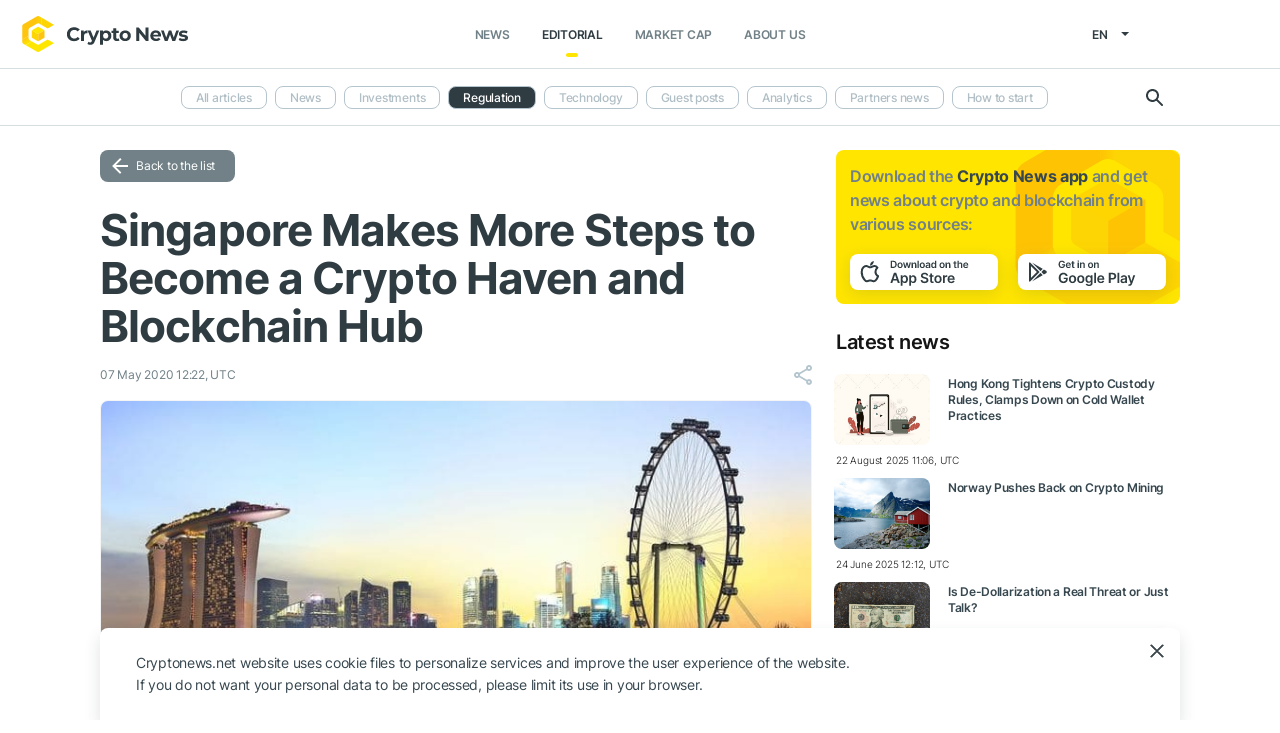

--- FILE ---
content_type: text/html; charset=UTF-8
request_url: https://cryptonews.net/editorial/regulation/singapore-makes-more-steps-to-become-a-crypto-haven-and-blockchain-hub/
body_size: 8346
content:
<!DOCTYPE html>
<html lang="en">
<head>
        <meta charset="UTF-8"><meta name="theme-color" content="#37474f"><meta name="viewport" content="width=device-width, maximum-scale=1.0"><meta http-equiv="X-UA-Compatible" content="ie=edge"><link rel="apple-touch-icon" sizes="180x180" href="/site-icons/apple-touch-icon.png"><link rel="manifest" href="/manifest.json"><meta name="robots" content="index, follow"/><meta name="description" content="Singapore, a financial center of the world is recently known as one of the ‘Crypto Havens’ because of its balanced regulatory and legal regimes as defined by the Monetary Authority of Singapore (MSA)"/><title>Singapore Makes More Steps to Become a Crypto Haven and Blockchain Hub</title><style>body.bg-1 {
            background-position: calc(50% + 285px) -1px;
        }</style><link href="/favicon.ico" rel="shortcut icon" type="image/x-icon"/><link rel="stylesheet" href="/css/min.css?t=1768888940"><script>window.dataLayer = window.dataLayer || [];</script>
<meta name="google-adsense-account" content="ca-pub-8412527436912971">
<!-- Google Tag Manager -->
<script>(function (w, d, s, l, i) {
        w[l] = w[l] || [];
        w[l].push({'gtm.start': new Date().getTime(), event: 'gtm.js'});
        var f = d.getElementsByTagName(s)[0],
            j = d.createElement(s), dl = l != 'dataLayer' ? '&l=' + l : '';
        j.async = true;
        j.src = 'https://www.googletagmanager.com/gtm.js?id=' + i + dl;
        f.parentNode.insertBefore(j, f);
    })(window, document, 'script', 'dataLayer', 'GTM-W7KJBRM');</script>
<!-- End Google Tag Manager -->        <link rel="stylesheet" href="/css/select2.min.css">
            <meta property="og:image" content="/upload/article/detail/649/64988225b43ba35ee23009e1771f4e19.jpeg"/><meta property="og:title" content="Singapore Makes More Steps to Become a Crypto Haven and Blockchain Hub"/><meta property="og:type" content="news"/><meta property="article:published_time" content="2020-05-07T12:22:19+00:00"/>    </head>
<body ng-app="crypto" ng-controller="main"
            ng-class="{'open-header':dropdown_header}"
      data-output_location="articles"      class="">
<!-- Google Tag Manager (noscript) -->
<noscript>
    <iframe src="https://www.googletagmanager.com/ns.html?id=GTM-W7KJBRM" height="0" width="0"
            style="display:none;visibility:hidden"></iframe>
</noscript>
<!-- End Google Tag Manager (noscript) -->
<header class="">
    <div class="flex between-xs middle-xs">

                    <div class="search-loop"></div>

<form name="article-search" action="/editorial/search/"
      id="bnt-article-search-form" class="">
    <div class="wrap-fields">
        <span class="close-search-form"></span>
        <label>
            <input type="text" name="q" placeholder="Search" value="">
        </label>

        <label class="label-style">
            <select name="cat" data-width="100%" data-minimum-results-for-search="Infinity">
                                    <option                             value="all-posts">All articles
                    </option>
                                    <option                             value="news">News
                    </option>
                                    <option                             value="investments">Investments
                    </option>
                                    <option                             value="regulation">Regulation
                    </option>
                                    <option                             value="technology">Technology
                    </option>
                                    <option                             value="guest-posts">Guest posts
                    </option>
                                    <option                             value="analytics">Analytics
                    </option>
                                    <option                             value="press-releases">Partners news
                    </option>
                                    <option                             value="guides">How to start
                    </option>
                            </select>
        </label>

        <button type="submit"></button>
    </div>
</form>    
        <div class="dropdown-header dropdown-icon" ng-click="dropdownHeader()"
     ng-class="{active:dropdown_header}">
</div>

<div class="header-logo">
        <a href="/">
                                    <img src="/i/cnews-logo-new.svg" alt="logo" class="full">
                        </a>
</div>

<div class="header-menu">
    <div class="between-xs middle-xs menu-wrapper">
        <nav class="flex center-xs">
                            <li class="item">
    <a href="/"
       class=""
    >News</a>
</li>
<li class="item">
    <a href="/editorial/all-posts/"
       class="active"
    >Editorial</a>
</li>
<li class="item market-cap-item">
    <a href="/market-cap/"
       class="">Market Cap</a>
</li>
<li class="item">
    <a href="/about/"
       class="">
        About us
    </a>
</li>                    </nav>
    </div>
</div>

<div class="flex middle-xs language_select">
    <span class="current"
          ng-click="language_menu=(!language_menu)"
          ng-class="{'active':language_menu}">
        en
    </span>

    <ul class="animate-all" ng-class="{'active':language_menu}">
                                                                                    <li class="">
                        <a href="/ru/editorial/all-posts/">ru</a>
                    </li>
                                                                <li class="">
                        <a href="/de/editorial/all-posts/">de</a>
                    </li>
                                                                <li class="">
                        <a href="/es/editorial/all-posts/">es</a>
                    </li>
                                                                <li class="">
                        <a href="/ar/editorial/all-posts/">ar</a>
                    </li>
                                        </ul>
</div>
    </div>
</header>

            <div class="header-submenu">
    <div class="container flex start-xs middle-xs"><div class="dropdown-top-menu" ng-click="headerDownChange()"></div><ul class="bnt"><li class="item "><a href="/editorial/all-posts/">All articles</a></li><li class="item "><a href="/editorial/news/">News</a></li><li class="item "><a href="/editorial/investments/">Investments</a></li><li class="item active"><a href="/editorial/regulation/">Regulation</a></li><li class="item "><a href="/editorial/technology/">Technology</a></li><li class="item "><a href="/editorial/guest-posts/">Guest posts</a></li><li class="item "><a href="/editorial/analytics/">Analytics</a></li><li class="item "><a href="/editorial/press-releases/">Partners news</a></li><li class="item "><a href="/editorial/guides/">How to start</a></li><li class="more"><span>More...</span><ul class="more-cryptonews-menu"><li class="item "><a href="/editorial/all-posts/">All articles</a></li><li class="item "><a href="/editorial/news/">News</a></li><li class="item "><a href="/editorial/investments/">Investments</a></li><li class="item active"><a href="/editorial/regulation/">Regulation</a></li><li class="item "><a href="/editorial/technology/">Technology</a></li><li class="item "><a href="/editorial/guest-posts/">Guest posts</a></li><li class="item "><a href="/editorial/analytics/">Analytics</a></li><li class="item "><a href="/editorial/press-releases/">Partners news</a></li><li class="item "><a href="/editorial/guides/">How to start</a></li></ul></li></ul><div class="search-loop"></div><form name="article-search" action="/editorial/search/"
      id="bnt-article-search-form" class=""><div class="wrap-fields"><span class="close-search-form"></span><label><input type="text" name="q" placeholder="Search" value=""></label><label class="label-style"><select name="cat" data-width="100%" data-minimum-results-for-search="Infinity"><option                             value="all-posts">All articles
                    </option><option                             value="news">News
                    </option><option                             value="investments">Investments
                    </option><option                             value="regulation">Regulation
                    </option><option                             value="technology">Technology
                    </option><option                             value="guest-posts">Guest posts
                    </option><option                             value="analytics">Analytics
                    </option><option                             value="press-releases">Partners news
                    </option><option                             value="guides">How to start
                    </option></select></label><button type="submit"></button></div></form></div></div>
    
<main  >
    <div class="container">

        <noindex>
            <div ng-include="templateAppByOs" ng-if="templateAppByOs"></div>
        </noindex>

                    <noindex>
                <div class="vert top"></div>
            </noindex>
        
        
        <div class="content row">

            
            <section
                    class="col-xs-12 col-sm-9                                            ">
                
    
    <a href="/editorial/regulation/" class="btn grey back-to-list">Back to the list</a>
    <br>

        
    <div class="news-item detail content_text"
         data-article-id="3484"
         data-id="/editorial/regulation/singapore-makes-more-steps-to-become-a-crypto-haven-and-blockchain-hub/"
         data-image="https://cryptonews.net/upload/article/detail/649/64988225b43ba35ee23009e1771f4e19.jpeg"
         data-title="Singapore Makes More Steps to Become a Crypto Haven and Blockchain Hub">

        <h1 class="article_title">Singapore Makes More Steps to Become a Crypto Haven and Blockchain Hub</h1>

        <div class="info middle-xs between-xs detail">
            <div class="flex left">
                                                <span class="datetime flex middle-xs">
                                                                07 May 2020 12:22, UTC
                                    </span>
                            </div>
            <div class="flex end-xs right middle-xs">
                
                <div class="share-links flex middle-xs">
                    <span class="share-icon hover"></span>
                </div>
            </div>
        </div>

                    <img src="/upload/article/detail/649/64988225b43ba35ee23009e1771f4e19.jpeg" alt="image" class="article-detail-image" style="margin-bottom: 16px;width:100%">
        
                    <div class="author-info">
                <span class="avatar"
                      style="background-image: url('/i/editor_no_photo.svg')"></span>
                <span class="author-name">Jeff Parker</span>
            </div>
        
                    <p>
	 Singapore, a financial center of the world is recently known as one of the ‘Crypto Havens’ because of its balanced regulatory and legal regimes as defined by the Monetary Authority of Singapore (MSA). The regulatory body promotes investor-friendly laws that make Singapore a massively growing marketplace for 
	<!--noindex--><a rel="nofollow" target="_blank" href="https://shuftipro.com/news/russian-govt-introduces-fintech-sandboxes-including-blockchain">blockchain technologies and cryptocurrency</a><!--/noindex-->. The businesses operating in the country are growing massively strengthening the overall economy and expanding businesses. One of the reasons behind Singapore’s conductive reputation is the junction of high standards of education, internet inclusion and adoption of innovative solutions at the business levels.
</p>
<p>
	 <div class="similarArticle default" data-position="0">
            <div class="date">
                28-01-2020 14:58:32&nbsp;&nbsp;|&nbsp;&nbsp;&nbsp;News
            </div>
            <div class="flex">
                <span class="photo asLink image lazy" data-href="/en/editorial/news/monetary-authority-of-singapore-updates-regulatory-framework-for-digital-payments/" data-src="/upload/article/detail/041/041cde5da3371950704ec3cc23064e30.jpeg"></span>
                <a class="title" target="_blank" href="/en/editorial/news/monetary-authority-of-singapore-updates-regulatory-framework-for-digital-payments/">Monetary Authority of Singapore Updates Regulatory Framework For Digital Payments</a>
            </div>
        </div>To continue the cryptocurrency-related activity in Singapore, businesses need to register and get licensed as per the Payment Services Act by MSA. This act gives the regulatory body the authority to supervise all the payment businesses running in the country. The payment companies, therefore, are required to register their businesses with MAS in a month. After registering, in the next 6 months, they would have to apply for the company to get licensed.
</p>
<p>
	<!--noindex--><a rel="nofollow" target="_blank" href="https://blog.goodaudience.com/what-makes-singapore-haven-for-blockchain-companies-cryptocurrency-data-driven-market-analysis-362873f55b25">As per InWara</a><!--/noindex-->, in terms of ICOs, Singapore is announced to be the second to the USA in 2018. With the transparent environment of working of cryptocurrency businesses, in no years, Singapore will be known as the accelerator of the Fintech world because of its significant role in expanding financial businesses. Among those, cryptocurrency/blockchain businesses are growing rapidly and are changing the landscape of Singapore. The 
	<!--noindex--><a rel="nofollow" target="_blank" href="https://shuftipro.com/news/singapore-replaces-passwords-and-id-documents-with-facial-recognition-systems">government of Singapore</a><!--/noindex--> said that it will be giving start-up funding to the cryptocurrency companies to connect the stakeholders in the crypto world.
</p>
<p>
	 <div class="similarArticle default" data-position="1">
            <div class="date">
                03-12-2019 17:17:49&nbsp;&nbsp;|&nbsp;&nbsp;&nbsp;News
            </div>
            <div class="flex">
                <span class="photo asLink image lazy" data-href="/en/editorial/news/singapore-supported-blockchain-platform-fundraised-15-7-mln-in-new-round/" data-src="/upload/article/detail/dd9/dd95810ca4088ea2874c5dcd4499714a.jpeg"></span>
                <a class="title" target="_blank" href="/en/editorial/news/singapore-supported-blockchain-platform-fundraised-15-7-mln-in-new-round/">Singapore-supported Blockchain Platform Fundraised &#36;15.7 Mln In New Round</a>
            </div>
        </div>The Singapore government is encouraging the promotion of digital token offerings and MAS is opening ways to categorize payment, digital tokens, and security tokens. Singapore because of endless qualities to maintain a cryptocurrency ecosystem is capable of providing a stable environment for economy, attractive tax. Such quality attributes coupled with the ease Singapore provides to conduct business present a great opportunity for startups and their founders to launch ICOs.
</p>
<p>
	 By the development of the cryptocurrency project named “Project Ubin”, Singapore is showing confidence in the blockchain technology. As per MAS, the project aims at producing a digital token for the Singapore currency (dollars) on Ethereum blockchain. The purpose of this is to make financial transactions more efficient and cheap.
</p>
<p>
	 As per 
	<!--noindex--><a rel="nofollow" target="_blank" href="https://fintechnews.sg/33370/fintech/mas-singapore-chief-fintech-officer-sopnendu-mohanty/">Chief FinTech Officer of MAS</a><!--/noindex--> <b>Sopnendu Mohanty</b>:
</p>
<blockquote class="blockquote">
	 “Billions of the future of the financial sector relies on this whole shift from a physical to a digital world. Because there are certain financial stability implications, if you’re going with the right technology, but you don’t understand the relevance of the new technology, you may actually not have a lot of customers in the whole space. How to get to the right space is a big part of our effort.”
</blockquote>
<p>
	 This project is in its early stages and the Singapore government, as well as central banks, have backed the Project Ubin. In Singapore, the virtual currency is not regulated. However, the activities started in the country determine it will be regulated as per the legislation.
</p>
<p>
 <i>Image courtesy of Chayora</i>
</p>
                        </div>

            <div ng-init="template='/en/get/mistakeForm'" ng-include="template"></div>
    
            <noindex>
            <div class="vert bottom"></div>
        </noindex>
    
            <div class="m-b-64"></div>
    
    <div id="article-modal-message">
    <div class="article">
        <div class="close animate-all"></div>
        <div class="title"></div>
        <div class="message"></div>
    </div>
</div>


            <ng-include src="'/en/get/article_comments'"></ng-include>
    
    <ul class="share-block" style="display: none">
    <li class="vk">
        <a href="" rel="nofollow noopener" target="_blank" title="">
            <i class="fab fa-vk"></i>
        </a>
    </li>
    <li class="fb">
        <a href="" rel="nofollow noopener" target="_blank" title="">
            <i class="fab fa-facebook"></i>
        </a>
    </li>
    <li class="tw">
        <a href="" rel="nofollow noopener" target="_blank" title="">
            <i class="fab fa-twitter"></i>
        </a>
    </li>
    <li class="vb">
        <a href="" rel="nofollow noopener" target="_blank" title="">
            <i class="fas fa-phone"></i>
        </a>
    </li>
    <li class="wa">
        <a href="" rel="nofollow noopener" target="_blank" title="">
            <i class="fab fa-whatsapp"></i>
        </a>
    </li>
    <li class="tg">
        <a href="" rel="nofollow noopener" target="_blank" title="">
            <i class="fas fa-paper-plane"></i>
        </a>
    </li>
</ul>

            </section>

                        <aside class="col-xs col-sm right-side">
            <div class="download_the_app">
    Download the <b>Crypto News app</b> and get  news about <br>crypto and blockchain from various sources:
    <div class="apps flex center-xs">
        <a rel="nofollow" target="_blank" href="https://app.appsflyer.com/id1267753692?pid=website&c=cryptonews.net">
                            <img src="/i/app/side_app_store.svg" alt="">
                    </a>
        <a rel="nofollow" target="_blank" href="https://app.appsflyer.com/com.cryptonews?pid=website&c=cryptonews.net">
                            <img src="/i/app/side_google_play.svg" alt="">
                    </a>
    </div>
</div>                                                                    <div class="latest_mews_title">Latest news</div>

    <div class="latest_articles">
                                <div class="row news-item start-xs">
                <a href="/editorial/regulation/hong-kong-tightens-crypto-custody-rules-clamps-down-on-cold-wallet-practices/"
                   class="image-wrap col-xs-12 col-sm-3">
                                                                                    <span class="image lazy" data-src="/upload/article/detail/d88/d8851c628f5abe55e53f247c64852341.jpeg">
                                            </span>
                </a>

                <div class="desc col-xs">
                    <a href="/editorial/regulation/hong-kong-tightens-crypto-custody-rules-clamps-down-on-cold-wallet-practices/"
                       class="title">Hong Kong Tightens Crypto Custody Rules, Clamps Down on Cold Wallet Practices</a>
                </div>

                <div class="info alt flex middle-xs between-xs">
                    <span class="flex middle-xs">
                                                    22 August 2025 11:06, UTC
                                            </span>
                </div>
            </div>
                                <div class="row news-item start-xs">
                <a href="/editorial/regulation/norway-pushes-back-on-crypto-mining/"
                   class="image-wrap col-xs-12 col-sm-3">
                                                                                    <span class="image lazy" data-src="/upload/article/detail/68c/68c0bd70cb12f318fcdd242d6813fc4e.jpeg">
                                            </span>
                </a>

                <div class="desc col-xs">
                    <a href="/editorial/regulation/norway-pushes-back-on-crypto-mining/"
                       class="title">Norway Pushes Back on Crypto Mining</a>
                </div>

                <div class="info alt flex middle-xs between-xs">
                    <span class="flex middle-xs">
                                                    24 June 2025 12:12, UTC
                                            </span>
                </div>
            </div>
                                <div class="row news-item start-xs">
                <a href="/editorial/regulation/is-de-dollarization-a-real-threat-or-just-talk/"
                   class="image-wrap col-xs-12 col-sm-3">
                                                                                    <span class="image lazy" data-src="/upload/article/detail/d7f/d7fdd1cb1f3976e04874840bbff2c526.jpeg">
                                            </span>
                </a>

                <div class="desc col-xs">
                    <a href="/editorial/regulation/is-de-dollarization-a-real-threat-or-just-talk/"
                       class="title">Is De-Dollarization a Real Threat or Just Talk?</a>
                </div>

                <div class="info alt flex middle-xs between-xs">
                    <span class="flex middle-xs">
                                                    12 May 2025 08:40, UTC
                                            </span>
                </div>
            </div>
                                <div class="row news-item start-xs">
                <a href="/editorial/regulation/regulating-cryptocurrency-in-the-gaming-industry-in-global-perspectives/"
                   class="image-wrap col-xs-12 col-sm-3">
                                                                                    <span class="image lazy" data-src="/upload/article/detail/71a/71aacb24c24f8b29b614149f191e23ea.jpeg">
                                            </span>
                </a>

                <div class="desc col-xs">
                    <a href="/editorial/regulation/regulating-cryptocurrency-in-the-gaming-industry-in-global-perspectives/"
                       class="title">Regulating Cryptocurrency in the Gaming Industry in Global Perspectives</a>
                </div>

                <div class="info alt flex middle-xs between-xs">
                    <span class="flex middle-xs">
                                                    04 March 2025 12:51, UTC
                                            </span>
                </div>
            </div>
                                <div class="row news-item start-xs">
                <a href="/editorial/regulation/why-sec-tightens-rules-on-crypto-exchanges-in-2025/"
                   class="image-wrap col-xs-12 col-sm-3">
                                                                                    <span class="image lazy" data-src="/upload/article/detail/6bc/6bcfb775af979d9687b8ec95df26dea1.jpeg">
                                            </span>
                </a>

                <div class="desc col-xs">
                    <a href="/editorial/regulation/why-sec-tightens-rules-on-crypto-exchanges-in-2025/"
                       class="title">Why SEC Tightens Rules on Crypto Exchanges in 2025</a>
                </div>

                <div class="info alt flex middle-xs between-xs">
                    <span class="flex middle-xs">
                                                    24 February 2025 14:50, UTC
                                            </span>
                </div>
            </div>
            </div>
                                                        <noindex>
                    <div class="vert side"></div>
                </noindex>
                        <h3 class="top-coins-title">Top 5 Cryptocurrencies</h3>
<div id="top-coins">
    <ng-include src="topCoinsTemplate" ng-if="topCoinsTemplate">
        <div ng-if="!topCoinsTemplate">
                            <div class="item preload">
                    <div class="icon"></div>
                    <div class="name-symbol">
                        <div class="name"></div>
                        <div class="symbol"></div>
                    </div>
                    <div class="price-percent">
                        <div class="price"></div>
                        <div class="percent red"></div>
                    </div>
                </div>
                            <div class="item preload">
                    <div class="icon"></div>
                    <div class="name-symbol">
                        <div class="name"></div>
                        <div class="symbol"></div>
                    </div>
                    <div class="price-percent">
                        <div class="price"></div>
                        <div class="percent red"></div>
                    </div>
                </div>
                            <div class="item preload">
                    <div class="icon"></div>
                    <div class="name-symbol">
                        <div class="name"></div>
                        <div class="symbol"></div>
                    </div>
                    <div class="price-percent">
                        <div class="price"></div>
                        <div class="percent red"></div>
                    </div>
                </div>
                            <div class="item preload">
                    <div class="icon"></div>
                    <div class="name-symbol">
                        <div class="name"></div>
                        <div class="symbol"></div>
                    </div>
                    <div class="price-percent">
                        <div class="price"></div>
                        <div class="percent red"></div>
                    </div>
                </div>
                            <div class="item preload">
                    <div class="icon"></div>
                    <div class="name-symbol">
                        <div class="name"></div>
                        <div class="symbol"></div>
                    </div>
                    <div class="price-percent">
                        <div class="price"></div>
                        <div class="percent red"></div>
                    </div>
                </div>
                    </div>
    </ng-include>
</div>
                    </aside>
    
                    </div>

    </div>
</main>
    <footer>
    <div class="top container">

        <div class="row start-xs">

            <div class="col-xs-12 col-sm-8 f-side">

                <div class="row wrap-site-menus">
                    <div class="col-xs-12 col-sm cnews-menu">
                        <h3>News</h3>
                        <h3 class="more-title" ng-click="news_ets_open=!news_ets_open" ng-class="{open:news_ets_open}">
                            News
                            <span class="more" ng-class="{open:news_ets_open}"></span>
                        </h3>
                            <ul ng-class="{open:news_ets_open}">
                                                                        <li class="item"><a href="/" class="middle-xs">Latest news</a></li>
                                            <li class="item"><a href="/news/video/" class="middle-xs">Video</a></li>
                                            <li class="item"><a href="/news/bitcoin/" class="middle-xs">Bitcoin</a></li>
                                            <li class="item"><a href="/news/defi/" class="middle-xs">DeFi</a></li>
                                            <li class="item"><a href="/news/nft/" class="middle-xs">NFT</a></li>
                                            <li class="item"><a href="/news/ethereum/" class="middle-xs">Ethereum</a></li>
                                                    <li class="item hide"><a href="/news/altcoins/" class="middle-xs">Altcoins</a></li>
                                            <li class="item hide"><a href="/news/blockchain/" class="middle-xs">Blockchain</a></li>
                                            <li class="item hide"><a href="/news/mining/" class="middle-xs">Mining</a></li>
                                            <li class="item hide"><a href="/news/finance/" class="middle-xs">Finance</a></li>
                                            <li class="item hide"><a href="/news/metaverse/" class="middle-xs">Metaverse</a></li>
                                            <li class="item hide"><a href="/news/legal/" class="middle-xs">Legal</a></li>
                                            <li class="item hide"><a href="/news/security/" class="middle-xs">Security</a></li>
                                            <li class="item hide"><a href="/news/analytics/" class="middle-xs">Analytics</a></li>
                                            <li class="item hide"><a href="/news/market/" class="middle-xs">Exchange</a></li>
                                            <li class="item hide"><a href="/news/other/" class="middle-xs">Other</a></li>
                                            <li class="item hide"><a href="/news/gamefi/" class="middle-xs">GameFi</a></li>
                                            <li class="item hide"><a href="/news/ico/" class="middle-xs">ICO</a></li>
                <li class="item cursor more" ng-click="news_ets_open=!news_ets_open"
            ng-show="!news_ets_open">
            <span class="flex">More...</span>
        </li>
        <li class="item cursor more" ng-click="news_ets_open=!news_ets_open"
            ng-show="news_ets_open">
            <span class="flex">Minimize</span>
        </li>
    </ul>

                    </div>

                                            <div class="col-xs-12 col-sm editorial-footer-menu">
                            <h3>Editorial</h3>
                            <h3 class="more-title"
                                ng-class="{open:articles_open}"
                                ng-click="articles_open=!articles_open">Editorial
                                <span class="more" ng-class="{open:articles_open}"></span>
                            </h3>
                                                            <ul ng-class="{open:articles_open}">
                                                                            <li class="item">
                                            <a href="/editorial/all-posts/">
                                                All articles</a>
                                        </li>
                                                                            <li class="item">
                                            <a href="/editorial/news/">
                                                News</a>
                                        </li>
                                                                            <li class="item">
                                            <a href="/editorial/investments/">
                                                Investments</a>
                                        </li>
                                                                            <li class="item">
                                            <a href="/editorial/regulation/">
                                                Regulation</a>
                                        </li>
                                                                            <li class="item">
                                            <a href="/editorial/technology/">
                                                Technology</a>
                                        </li>
                                                                            <li class="item">
                                            <a href="/editorial/guest-posts/">
                                                Guest posts</a>
                                        </li>
                                                                            <li class="item">
                                            <a href="/editorial/analytics/">
                                                Analytics</a>
                                        </li>
                                                                            <li class="item">
                                            <a href="/editorial/press-releases/">
                                                Partners news</a>
                                        </li>
                                                                            <li class="item">
                                            <a href="/editorial/guides/">
                                                How to start</a>
                                        </li>
                                                                    </ul>
                                                    </div>
                    
                    <div class="col-xs-12 col-sm about-us-menu">
                        <h3>About us</h3>
                        <h3 class="more-title" ng-click="about_open=!about_open" ng-class="{open:about_open}">
                            About us
                            <span class="more" ng-class="{open:about_open}"></span>
                        </h3>
                        <ul ng-class="{open:about_open}">
                                                        
<li class="item ">
    <a href="/about/">About</a>
</li>
<li class="item ">
    <a href="/about-app/">About app</a>
</li>
<li class="item ">
    <a href="/advertising/">Advertising</a>
</li>
<li class="item ">
    <a href="/contacts/">Contacts</a>
</li>
<li class="item ">
    <a href="/event/?where%5Bactually%5D=true">Events</a>
</li>
    <li class="item ">
        <a href="/glossary/">Glossary</a>
    </li>
                        </ul>
                    </div>

                    <div class="col-xs-12 col-sm">
                        <h3>Policies</h3>
                        <h3 class="more-title policies" ng-click="polices_open=!polices_open"
                            ng-class="{open:polices_open}">
                            Policies
                            <span class="more" ng-class="{open:polices_open}"></span>
                        </h3>
                        <ul ng-class="{open:polices_open}">
                            <li class="item">
                                <a href="/privacy-policy/">
                                    Privacy policy</a>
                            </li>
                            <li>
                                <a href="/copyright/">
                                    For copyright holders
                                </a>
                            </li>
                            <li>
                                <a href="/disclaimer/">Disclaimer</a>
                            </li>
                            <li>
                                <a href="/personal-data/">PD processing policy</a>
                            </li>
                            <li>
                                <a href="/public-offer/">User Agreement</a>
                            </li>
                                                    </ul>
                    </div>
                </div>
            </div>

            <div class="col-xs-12 col-sm f-side apps-shared-links">
                <div class="download_the_app">
    Download the <b>Crypto News app</b> and get  news about <br>crypto and blockchain from various sources:
    <div class="apps flex center-xs">
        <a rel="nofollow" target="_blank" href="https://app.appsflyer.com/id1267753692?pid=website&c=cryptonews.net">
                            <img src="/i/app/side_app_store.svg" alt="">
                    </a>
        <a rel="nofollow" target="_blank" href="https://app.appsflyer.com/com.cryptonews?pid=website&c=cryptonews.net">
                            <img src="/i/app/side_google_play.svg" alt="">
                    </a>
    </div>
</div>                <div class="social-subscribe">
    <div>Subscribe to our social networks:</div>
    <div class="social">
                    <div class="item twitter">
                <a href="https://twitter.com/cryptonews_eng" target="_blank" rel="nofollow">
                    <i class="fab fa-twitter" aria-hidden="true" style="color: #fff"></i>
                </a>
            </div>
                    <div class="item telegram">
                <a href="https://t.me/cryptonews_net" target="_blank" rel="nofollow">
                    <i class="fa fa-paper-plane" aria-hidden="true" style="color: #fff"></i>
                </a>
            </div>
                    <div class="item linkedin">
                <a href="https://www.linkedin.com/company/cryptonews-net/" target="_blank" rel="nofollow">
                    <i class="fab fa-linkedin" aria-hidden="true" style="color: #fff"></i>
                </a>
            </div>
            </div>
</div>

                            </div>

        </div>
    </div>

    <div class="separator">
        <div class="container"></div>
    </div>

    <div class="bottom">
        <div class="container">
            <div class="copyright">
                © 2018 - 2026 Crypto News. When using the content, a link to cryptonews.net is required.
            </div>
        </div>
    </div>

</footer>

<div ng-include="templateCookieAccept" ng-if="templateCookieAccept"></div>    <noindex>
        <div class="vert footer" style="display: none"></div>
    </noindex>
    <script src="/js/controllers/offer-the-news.min.js?t=1768888940"></script>
    <script src="/js/controllers/mistake-form.min.js?t=1768888940"></script>
    <script src="/js/controllers/article-comment-controller.min.js?t=1768888940"></script>
    <script src="/js/min.js?t=1768888940"></script>
    <script src="/js/controllers/shareArticle.min.js?t=1768888940"></script>
    <script src="/js/select2.min.js"></script>

<script data-cfasync="false" type="text/javascript" id="clever-core">
    /* <![CDATA[ */
    (function (document, window) {
        var a, c = document.createElement("script"), f = window.frameElement;

        c.id = "CleverCoreLoader96131";
        c.src = "https://scripts.cleverwebserver.com/b1e029e2fa78ca8833257c47727b46c5.js";

        c.async = !0;
        c.type = "text/javascript";
        c.setAttribute("data-target", window.name || (f && f.getAttribute("id")));
        c.setAttribute("data-callback", "put-your-callback-function-here");
        c.setAttribute("data-callback-url-click", "put-your-click-macro-here");
        c.setAttribute("data-callback-url-view", "put-your-view-macro-here");

        try {
            a = parent.document.getElementsByTagName("script")[0] || document.getElementsByTagName("script")[0];
        } catch (e) {
            a = !1;
        }

        a || (a = document.getElementsByTagName("head")[0] || document.getElementsByTagName("body")[0]);
        a.parentNode.insertBefore(c, a);
    })(document, window);
    /* ]]> */
</script>
</body>
</html>


--- FILE ---
content_type: text/css
request_url: https://cryptonews.net/css/article_comments.min.css
body_size: 1070
content:
@keyframes gradient{0{background-position:0 50%}50%{background-position:100% 50%}100%{background-position:0 50%}}.comments{margin:-84px 0 64px}@media(max-width:720px){.comments{margin:-44px 0 32px}}.comments .title{font-size:27px;font-weight:500;color:#222626;line-height:2;margin:1rem 0}@media(max-width:768px){.comments .title{font-size:20px}}.comments .title>*:first-of-type{padding-top:14px}.comments .title>*:last-of-type{margin-bottom:35px}.comment{min-height:70px;margin-bottom:50px}@media(max-width:768px){.comment{margin-bottom:24px}}.comment .photo{background:transparent url("/i/noavatar.png") 50% center no-repeat;background-size:cover}.comment .sign{position:relative;padding:0 120px 17px 0}.comment .sign button{position:absolute;top:0;right:0}.comment .photo{float:left;width:70px;height:70px}@media(max-width:768px){.comment .photo{width:40px;height:40px}}.comment .desc{line-height:1;margin-left:100px;padding-left:30px;border-left:1px solid #e9e9e9}@media(max-width:768px){.comment .desc{margin-left:0;padding-left:1rem}}.comment .date{color:#a4abab;font-size:15px;margin-bottom:10px}.comment .name{color:#222626;font-size:19px}.comment .message{line-height:1.4;font-size:16px}@media(max-width:768px){.comment .message{font-size:12px}}.comment-depth1{margin-left:100px}@media(max-width:768px){.comment-depth1{margin-left:30px}}.comment-depth2{margin-left:200px}.comment-depth2 button{display:none}.comment-depth2 .sign{padding-right:0}.comment-depth1 button{display:none}.comment-depth1 .sign{padding-right:0}#floatingFormComment{display:none;padding-top:40px}#floatingFormComment .formTitle,#liveCommentForm .formTitle{font-size:24px;font-weight:500;color:#424242;margin-bottom:23px;letter-spacing:-0.02em}@media(max-width:720px){#floatingFormComment .formTitle,#liveCommentForm .formTitle{font-style:normal;font-weight:600;font-size:16px;line-height:24px}}#floatingFormComment #fmComment input[type=text],#liveCommentForm #fmComment input[type=text],#floatingFormComment #fmComment input[type=tel],#liveCommentForm #fmComment input[type=tel],#floatingFormComment #fmComment input[type=email],#liveCommentForm #fmComment input[type=email],#floatingFormComment #fmComment input[type=date],#liveCommentForm #fmComment input[type=date],#floatingFormComment #fmComment input[type=number],#liveCommentForm #fmComment input[type=number],#floatingFormComment #fmComment textarea,#liveCommentForm #fmComment textarea{border:1px solid #e6e6e6}#floatingFormComment .btn[type=submit]:disabled,#liveCommentForm .btn[type=submit]:disabled{background:#ccc;border-color:#ccc;color:#eee}#floatingFormComment .btn[type=submit]:disabled:hover,#liveCommentForm .btn[type=submit]:disabled:hover{background-color:#ccc}#floatingFormComment input[placeholder],#liveCommentForm input[placeholder]{text-overflow:ellipsis}#floatingFormComment button,#liveCommentForm button,#floatingFormComment input,#liveCommentForm input{overflow:visible}#floatingFormComment ::-webkit-input-placeholder,#liveCommentForm ::-webkit-input-placeholder{color:rgba(132,135,137,0.5)}#floatingFormComment ::-moz-placeholder,#liveCommentForm ::-moz-placeholder{color:rgba(132,135,137,0.5)}#floatingFormComment :-moz-placeholder,#liveCommentForm :-moz-placeholder{color:rgba(132,135,137,0.5)}#floatingFormComment :-ms-input-placeholder,#liveCommentForm :-ms-input-placeholder{color:rgba(132,135,137,0.5)}.comments .showMore{padding:20px 0 40px 0}form[name="askedForm"] input,form[name="askedForm"] textarea{border-radius:8px;border:1px solid rgba(176,190,197,0.5);width:100%;box-sizing:border-box;margin-bottom:17px;line-height:1;font-size:14px;font-weight:normal;padding:10px}form[name="askedForm"] textarea{height:5rem}.commentsList{padding-top:1rem}

--- FILE ---
content_type: image/svg+xml
request_url: https://cryptonews.net/i/editor_no_photo.svg
body_size: 834
content:
<svg width="48" height="48" viewBox="0 0 48 48" fill="none" xmlns="http://www.w3.org/2000/svg">
<g filter="url(#filter0_d)">
<circle cx="24" cy="22" r="20" fill="#F6F8F9"/>
<path d="M24 36.4C19 36.4 14.58 33.84 12 30C12.06 26 20 23.8 24 23.8C28 23.8 35.94 26 36 30C33.42 33.84 29 36.4 24 36.4ZM24 8C25.5913 8 27.1174 8.63214 28.2426 9.75736C29.3679 10.8826 30 12.4087 30 14C30 15.5913 29.3679 17.1174 28.2426 18.2426C27.1174 19.3679 25.5913 20 24 20C22.4087 20 20.8826 19.3679 19.7574 18.2426C18.6321 17.1174 18 15.5913 18 14C18 12.4087 18.6321 10.8826 19.7574 9.75736C20.8826 8.63214 22.4087 8 24 8ZM24 2C21.3736 2 18.7728 2.51732 16.3463 3.52241C13.9198 4.5275 11.715 6.00069 9.85786 7.85786C6.10714 11.6086 4 16.6957 4 22C4 27.3043 6.10714 32.3914 9.85786 36.1421C11.715 37.9993 13.9198 39.4725 16.3463 40.4776C18.7728 41.4827 21.3736 42 24 42C29.3043 42 34.3914 39.8929 38.1421 36.1421C41.8929 32.3914 44 27.3043 44 22C44 10.94 35 2 24 2Z" fill="#C4C4C4"/>
</g>
<defs>
<filter id="filter0_d" x="0" y="0" width="48" height="48" filterUnits="userSpaceOnUse" color-interpolation-filters="sRGB">
<feFlood flood-opacity="0" result="BackgroundImageFix"/>
<feColorMatrix in="SourceAlpha" type="matrix" values="0 0 0 0 0 0 0 0 0 0 0 0 0 0 0 0 0 0 127 0"/>
<feOffset dy="2"/>
<feGaussianBlur stdDeviation="2"/>
<feColorMatrix type="matrix" values="0 0 0 0 0.403922 0 0 0 0 0.501961 0 0 0 0 0.615686 0 0 0 0.25 0"/>
<feBlend mode="normal" in2="BackgroundImageFix" result="effect1_dropShadow"/>
<feBlend mode="normal" in="SourceGraphic" in2="effect1_dropShadow" result="shape"/>
</filter>
</defs>
</svg>